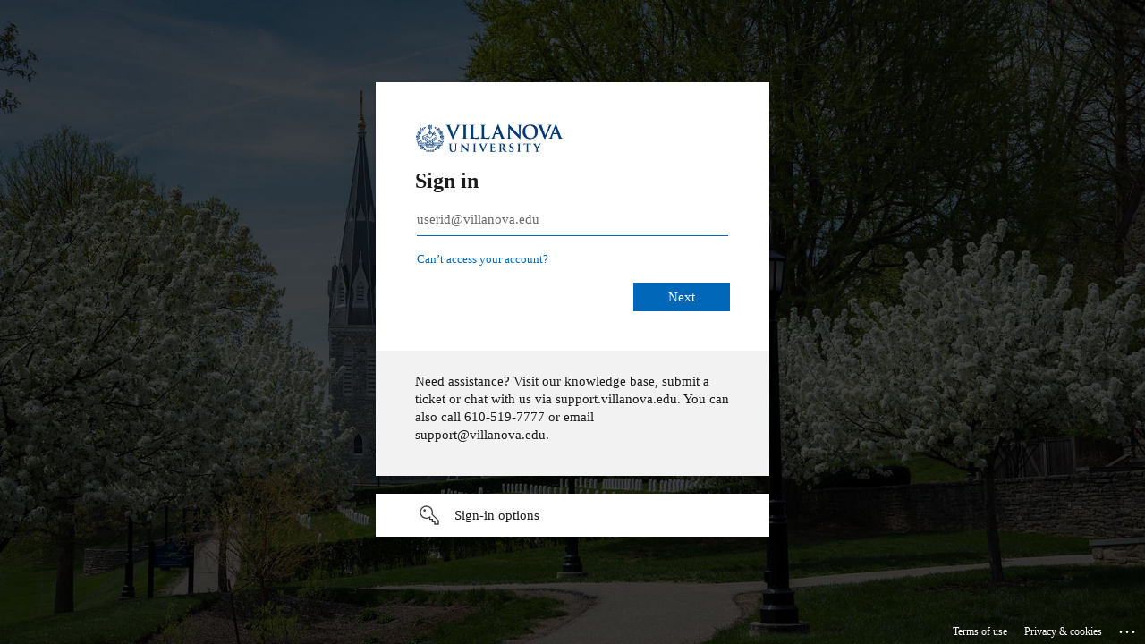

--- FILE ---
content_type: text/html; charset=utf-8
request_url: https://login.microsoftonline.com/765a8de5-cf94-44f0-9caf-ae5bf8cfa366/saml2?SAMLRequest=fZLdauMwEIVfxehetuX4ryIOhIZCYLuU7dKL3ixjZdwKZCmrkdz27asktHQp7O1wzpwzH7MmmM1RbmN4tr%2Fwb0QK2X43sD%2BtGusGRuBt33W8RtFxWCnBBdRN2%2FSiFc3Isgf0pJ0dWJWXLNsTRdxbCmBDGpVVzcuWV6vfZSVFL8suFyvxyLJdStEWwtn5HMKRZFEY96RtPmvlHbkpOGu0xVy5uejaBvoDNlxNVzWv66nkVwomDtiMU68mWLVtcbqjYtmN8wrP1wxsAkN4anUHRHrBz8mWCP0p%2FdpZijP6e%2FSLVqn6AV8HJpIiBK%2FHGPCi0Pbpm%2BR1NpbkGd%2FAorfSAWmSFmYkGZS8397%2BkAmLPHoXnHKGbdYntTxT8l%2F8%2F7fDR1m2%2BUC1xJn4C475oo0B6xbI8RCLWzzotCTguvgSdEk9yp9p835354xWb9nWGPdy7RFCohJ8TFCKzcX27zNs3gE%3D&RelayState=7fe98ff3-7d16-49c8-9b8f-1392641693dc&SigAlg=http%3A%2F%2Fwww.w3.org%2F2001%2F04%2Fxmldsig-more%23rsa-sha256&Signature=AdTOuOfddaVf1YMdOWdlQlpWlcginafax8%2BTjLbdh9f7ZZ6rUNg2f6SVAnE%2BbAHPuQLt1mGeHL5vrPx0xdOZhr3XlC1Xk7M%2BlNTCi8fhHTITQy9yl8vcUXjKqsAnjUKVnUuks7A57QcMlbiyPW8Z59VPc%2Bb6kwpxQYrvZHl8RjZ%2FBpTfQ3mvYvTDbt4LzGRXwSa5gL4KAm4rA4XZ2Mwp8bkwFGyj3nyDA4O6s%2BCzZsZ61iAS%2BWtux5kY50nKFF6cnhSy1fyG6W2H1RaWt4OUIgwKNHASahxYpGRO2CuldBylvu%2FK0SjjvM5kJ7qHXOd6tsRFF5PYZFMeZgG0Rcq9Lg%3D%3D&sso_reload=true
body_size: 15170
content:


<!-- Copyright (C) Microsoft Corporation. All rights reserved. -->
<!DOCTYPE html>
<html dir="ltr" class="" lang="en">
<head>
    <title>Sign in to your account</title>
    <meta http-equiv="Content-Type" content="text/html; charset=UTF-8">
    <meta http-equiv="X-UA-Compatible" content="IE=edge">
    <meta name="viewport" content="width=device-width, initial-scale=1.0, maximum-scale=2.0, user-scalable=yes">
    <meta http-equiv="Pragma" content="no-cache">
    <meta http-equiv="Expires" content="-1">
    <link rel="preconnect" href="https://aadcdn.msftauth.net" crossorigin>
<meta http-equiv="x-dns-prefetch-control" content="on">
<link rel="dns-prefetch" href="//aadcdn.msftauth.net">
<link rel="dns-prefetch" href="//aadcdn.msauth.net">

    <meta name="PageID" content="ConvergedSignIn" />
    <meta name="SiteID" content="" />
    <meta name="ReqLC" content="1033" />
    <meta name="LocLC" content="en-US" />


        <meta name="format-detection" content="telephone=no" />

    <noscript>
        <meta http-equiv="Refresh" content="0; URL=https://login.microsoftonline.com/jsdisabled" />
    </noscript>

    
    
<meta name="robots" content="none" />

<script type="text/javascript" nonce='eX0dulSe7FkIWGUFqaFPZg'>//<![CDATA[
$Config={"fShowPersistentCookiesWarning":false,"urlMsaSignUp":"https://login.live.com/oauth20_authorize.srf?scope=openid+profile+email+offline_access\u0026response_type=code\u0026client_id=51483342-085c-4d86-bf88-cf50c7252078\u0026response_mode=form_post\u0026redirect_uri=https%3a%2f%2flogin.microsoftonline.com%2fcommon%2ffederation%2foauth2msa\u0026state=[base64]\u0026estsfed=1\u0026uaid=130dcf3d434841d8a44c6f2490b4d959\u0026signup=1\u0026lw=1\u0026fl=easi2\u0026fci=https%3a%2f%2fvums-web.villanova.edu%2fMediasite","urlMsaLogout":"https://login.live.com/logout.srf?iframed_by=https%3a%2f%2flogin.microsoftonline.com","urlOtherIdpForget":"https://login.live.com/forgetme.srf?iframed_by=https%3a%2f%2flogin.microsoftonline.com","showCantAccessAccountLink":true,"arrExternalTrustedRealmFederatedIdps":[{"IdpType":400,"IdpSignInUrl":"https://login.live.com/oauth20_authorize.srf?scope=openid+profile+email+offline_access\u0026response_type=code\u0026client_id=51483342-085c-4d86-bf88-cf50c7252078\u0026response_mode=form_post\u0026redirect_uri=https%3a%2f%2flogin.microsoftonline.com%2fcommon%2ffederation%2foauth2msa\u0026state=[base64]\u0026estsfed=1\u0026uaid=130dcf3d434841d8a44c6f2490b4d959\u0026fci=https%3a%2f%2fvums-web.villanova.edu%2fMediasite\u0026idp_hint=github.com","DisplayName":"GitHub","Promoted":false}],"fEnableShowResendCode":true,"iShowResendCodeDelay":90000,"sSMSCtryPhoneData":"AF~Afghanistan~93!!!AX~Åland Islands~358!!!AL~Albania~355!!!DZ~Algeria~213!!!AS~American Samoa~1!!!AD~Andorra~376!!!AO~Angola~244!!!AI~Anguilla~1!!!AG~Antigua and Barbuda~1!!!AR~Argentina~54!!!AM~Armenia~374!!!AW~Aruba~297!!!AC~Ascension Island~247!!!AU~Australia~61!!!AT~Austria~43!!!AZ~Azerbaijan~994!!!BS~Bahamas~1!!!BH~Bahrain~973!!!BD~Bangladesh~880!!!BB~Barbados~1!!!BY~Belarus~375!!!BE~Belgium~32!!!BZ~Belize~501!!!BJ~Benin~229!!!BM~Bermuda~1!!!BT~Bhutan~975!!!BO~Bolivia~591!!!BQ~Bonaire~599!!!BA~Bosnia and Herzegovina~387!!!BW~Botswana~267!!!BR~Brazil~55!!!IO~British Indian Ocean Territory~246!!!VG~British Virgin Islands~1!!!BN~Brunei~673!!!BG~Bulgaria~359!!!BF~Burkina Faso~226!!!BI~Burundi~257!!!CV~Cabo Verde~238!!!KH~Cambodia~855!!!CM~Cameroon~237!!!CA~Canada~1!!!KY~Cayman Islands~1!!!CF~Central African Republic~236!!!TD~Chad~235!!!CL~Chile~56!!!CN~China~86!!!CX~Christmas Island~61!!!CC~Cocos (Keeling) Islands~61!!!CO~Colombia~57!!!KM~Comoros~269!!!CG~Congo~242!!!CD~Congo (DRC)~243!!!CK~Cook Islands~682!!!CR~Costa Rica~506!!!CI~Côte d\u0027Ivoire~225!!!HR~Croatia~385!!!CU~Cuba~53!!!CW~Curaçao~599!!!CY~Cyprus~357!!!CZ~Czechia~420!!!DK~Denmark~45!!!DJ~Djibouti~253!!!DM~Dominica~1!!!DO~Dominican Republic~1!!!EC~Ecuador~593!!!EG~Egypt~20!!!SV~El Salvador~503!!!GQ~Equatorial Guinea~240!!!ER~Eritrea~291!!!EE~Estonia~372!!!ET~Ethiopia~251!!!FK~Falkland Islands~500!!!FO~Faroe Islands~298!!!FJ~Fiji~679!!!FI~Finland~358!!!FR~France~33!!!GF~French Guiana~594!!!PF~French Polynesia~689!!!GA~Gabon~241!!!GM~Gambia~220!!!GE~Georgia~995!!!DE~Germany~49!!!GH~Ghana~233!!!GI~Gibraltar~350!!!GR~Greece~30!!!GL~Greenland~299!!!GD~Grenada~1!!!GP~Guadeloupe~590!!!GU~Guam~1!!!GT~Guatemala~502!!!GG~Guernsey~44!!!GN~Guinea~224!!!GW~Guinea-Bissau~245!!!GY~Guyana~592!!!HT~Haiti~509!!!HN~Honduras~504!!!HK~Hong Kong SAR~852!!!HU~Hungary~36!!!IS~Iceland~354!!!IN~India~91!!!ID~Indonesia~62!!!IR~Iran~98!!!IQ~Iraq~964!!!IE~Ireland~353!!!IM~Isle of Man~44!!!IL~Israel~972!!!IT~Italy~39!!!JM~Jamaica~1!!!JP~Japan~81!!!JE~Jersey~44!!!JO~Jordan~962!!!KZ~Kazakhstan~7!!!KE~Kenya~254!!!KI~Kiribati~686!!!KR~Korea~82!!!KW~Kuwait~965!!!KG~Kyrgyzstan~996!!!LA~Laos~856!!!LV~Latvia~371!!!LB~Lebanon~961!!!LS~Lesotho~266!!!LR~Liberia~231!!!LY~Libya~218!!!LI~Liechtenstein~423!!!LT~Lithuania~370!!!LU~Luxembourg~352!!!MO~Macao SAR~853!!!MG~Madagascar~261!!!MW~Malawi~265!!!MY~Malaysia~60!!!MV~Maldives~960!!!ML~Mali~223!!!MT~Malta~356!!!MH~Marshall Islands~692!!!MQ~Martinique~596!!!MR~Mauritania~222!!!MU~Mauritius~230!!!YT~Mayotte~262!!!MX~Mexico~52!!!FM~Micronesia~691!!!MD~Moldova~373!!!MC~Monaco~377!!!MN~Mongolia~976!!!ME~Montenegro~382!!!MS~Montserrat~1!!!MA~Morocco~212!!!MZ~Mozambique~258!!!MM~Myanmar~95!!!NA~Namibia~264!!!NR~Nauru~674!!!NP~Nepal~977!!!NL~Netherlands~31!!!NC~New Caledonia~687!!!NZ~New Zealand~64!!!NI~Nicaragua~505!!!NE~Niger~227!!!NG~Nigeria~234!!!NU~Niue~683!!!NF~Norfolk Island~672!!!KP~North Korea~850!!!MK~North Macedonia~389!!!MP~Northern Mariana Islands~1!!!NO~Norway~47!!!OM~Oman~968!!!PK~Pakistan~92!!!PW~Palau~680!!!PS~Palestinian Authority~970!!!PA~Panama~507!!!PG~Papua New Guinea~675!!!PY~Paraguay~595!!!PE~Peru~51!!!PH~Philippines~63!!!PL~Poland~48!!!PT~Portugal~351!!!PR~Puerto Rico~1!!!QA~Qatar~974!!!RE~Réunion~262!!!RO~Romania~40!!!RU~Russia~7!!!RW~Rwanda~250!!!BL~Saint Barthélemy~590!!!KN~Saint Kitts and Nevis~1!!!LC~Saint Lucia~1!!!MF~Saint Martin~590!!!PM~Saint Pierre and Miquelon~508!!!VC~Saint Vincent and the Grenadines~1!!!WS~Samoa~685!!!SM~San Marino~378!!!ST~São Tomé and Príncipe~239!!!SA~Saudi Arabia~966!!!SN~Senegal~221!!!RS~Serbia~381!!!SC~Seychelles~248!!!SL~Sierra Leone~232!!!SG~Singapore~65!!!SX~Sint Maarten~1!!!SK~Slovakia~421!!!SI~Slovenia~386!!!SB~Solomon Islands~677!!!SO~Somalia~252!!!ZA~South Africa~27!!!SS~South Sudan~211!!!ES~Spain~34!!!LK~Sri Lanka~94!!!SH~St Helena, Ascension, and Tristan da Cunha~290!!!SD~Sudan~249!!!SR~Suriname~597!!!SJ~Svalbard~47!!!SZ~Swaziland~268!!!SE~Sweden~46!!!CH~Switzerland~41!!!SY~Syria~963!!!TW~Taiwan~886!!!TJ~Tajikistan~992!!!TZ~Tanzania~255!!!TH~Thailand~66!!!TL~Timor-Leste~670!!!TG~Togo~228!!!TK~Tokelau~690!!!TO~Tonga~676!!!TT~Trinidad and Tobago~1!!!TA~Tristan da Cunha~290!!!TN~Tunisia~216!!!TR~Turkey~90!!!TM~Turkmenistan~993!!!TC~Turks and Caicos Islands~1!!!TV~Tuvalu~688!!!VI~U.S. Virgin Islands~1!!!UG~Uganda~256!!!UA~Ukraine~380!!!AE~United Arab Emirates~971!!!GB~United Kingdom~44!!!US~United States~1!!!UY~Uruguay~598!!!UZ~Uzbekistan~998!!!VU~Vanuatu~678!!!VA~Vatican City~39!!!VE~Venezuela~58!!!VN~Vietnam~84!!!WF~Wallis and Futuna~681!!!YE~Yemen~967!!!ZM~Zambia~260!!!ZW~Zimbabwe~263","fUseInlinePhoneNumber":true,"fDetectBrowserCapabilities":true,"fUseMinHeight":true,"fShouldSupportTargetCredentialForRecovery":true,"fAvoidNewOtcGenerationWhenAlreadySent":true,"fUseCertificateInterstitialView":true,"fIsPasskeySupportEnabled":true,"arrPromotedFedCredTypes":[],"fShowUserAlreadyExistErrorHandling":true,"fBlockOnAppleEmailClaimError":true,"fIsVerifiableCredentialsSupportEnabled":true,"iVerifiableCredentialPresentationPollingIntervalSeconds":0.5,"iVerifiableCredentialPresentationPollingTimeoutSeconds":300,"fIsQrPinEnabled":true,"fPasskeyAssertionRedirect":true,"fFixUrlExternalIdpFederation":true,"fEnableBackButtonBugFix":true,"fEnableTotalLossRecovery":true,"fUpdatePromotedCredTypesOrder":true,"fUseNewPromotedCredsComponent":true,"urlSessionState":"https://login.microsoftonline.com/common/DeviceCodeStatus","urlResetPassword":"https://passwordreset.microsoftonline.com/?ru=https%3a%2f%2flogin.microsoftonline.com%2f765a8de5-cf94-44f0-9caf-ae5bf8cfa366%2freprocess%3fctx%[base64]\u0026mkt=en-US\u0026hosted=0\u0026device_platform=macOS","urlMsaResetPassword":"https://account.live.com/password/reset?wreply=https%3a%2f%2flogin.microsoftonline.com%2f765a8de5-cf94-44f0-9caf-ae5bf8cfa366%2freprocess%3fctx%[base64]\u0026mkt=en-US","fFixUrlResetPassword":true,"urlGetCredentialType":"https://login.microsoftonline.com/common/GetCredentialType?mkt=en-US","urlGetRecoveryCredentialType":"https://login.microsoftonline.com/common/getrecoverycredentialtype?mkt=en-US","urlGetOneTimeCode":"https://login.microsoftonline.com/common/GetOneTimeCode","urlLogout":"https://login.microsoftonline.com/765a8de5-cf94-44f0-9caf-ae5bf8cfa366/uxlogout","urlForget":"https://login.microsoftonline.com/forgetuser","urlDisambigRename":"https://go.microsoft.com/fwlink/p/?LinkID=733247","urlGoToAADError":"https://login.live.com/oauth20_authorize.srf?scope=openid+profile+email+offline_access\u0026response_type=code\u0026client_id=51483342-085c-4d86-bf88-cf50c7252078\u0026response_mode=form_post\u0026redirect_uri=https%3a%2f%2flogin.microsoftonline.com%2fcommon%2ffederation%2foauth2msa\u0026state=[base64]\u0026estsfed=1\u0026uaid=130dcf3d434841d8a44c6f2490b4d959\u0026fci=https%3a%2f%2fvums-web.villanova.edu%2fMediasite","urlDeviceFingerprinting":"","urlPIAEndAuth":"https://login.microsoftonline.com/common/PIA/EndAuth","urlStartTlr":"https://login.microsoftonline.com/765a8de5-cf94-44f0-9caf-ae5bf8cfa366/tlr/start","fKMSIEnabled":false,"iLoginMode":1,"fAllowPhoneSignIn":true,"fAllowPhoneInput":true,"fAllowSkypeNameLogin":true,"iMaxPollErrors":5,"iPollingTimeout":300,"srsSuccess":true,"fShowSwitchUser":true,"arrValErrs":["50058"],"sErrorCode":"50058","sWAMExtension":"ppnbnpeolgkicgegkbkbjmhlideopiji","sWAMChannel":"53ee284d-920a-4b59-9d30-a60315b26836","sErrTxt":"","sResetPasswordPrefillParam":"username","onPremPasswordValidationConfig":{"isUserRealmPrecheckEnabled":true},"fSwitchDisambig":true,"iRemoteNgcPollingType":2,"fUseNewNoPasswordTypes":true,"urlAadSignup":"https://signup.microsoft.com/signup?sku=teams_commercial_trial\u0026origin=ests\u0026culture=en-US","sCloudInstanceName":"microsoftonline.com","fShowSignInOptionsAsButton":true,"fUseNewPhoneSignInError":true,"fIsUpdatedAutocompleteEnabled":true,"fActivateFocusOnApprovalNumberRemoteNGC":true,"fIsPasskey":true,"fEnableDFPIntegration":true,"fEnableCenterFocusedApprovalNumber":true,"fShowPassKeyErrorUCP":true,"fFixPhoneDisambigSignupRedirect":true,"fEnableQrCodeA11YFixes":true,"fEnablePasskeyAwpError":true,"fEnableAuthenticatorTimeoutFix":true,"fEnablePasskeyAutofillUI":true,"sCrossDomainCanary":"[base64]","arrExcludedDisplayNames":["unknown"],"fFixShowRevealPassword":true,"fRemoveTLRFragment":true,"iMaxStackForKnockoutAsyncComponents":10000,"fShowButtons":true,"urlCdn":"https://aadcdn.msftauth.net/shared/1.0/","urlDefaultFavicon":"https://aadcdn.msftauth.net/shared/1.0/content/images/favicon_a_eupayfgghqiai7k9sol6lg2.ico","urlFooterTOU":"https://www.microsoft.com/en-US/servicesagreement/","urlFooterPrivacy":"https://privacy.microsoft.com/en-US/privacystatement","urlPost":"https://login.microsoftonline.com/765a8de5-cf94-44f0-9caf-ae5bf8cfa366/login","urlPostAad":"https://login.microsoftonline.com/765a8de5-cf94-44f0-9caf-ae5bf8cfa366/login","urlPostMsa":"https://login.live.com/ppsecure/partnerpost.srf?scope=openid+profile+email+offline_access\u0026response_type=code\u0026client_id=51483342-085c-4d86-bf88-cf50c7252078\u0026response_mode=form_post\u0026redirect_uri=https%3a%2f%2flogin.microsoftonline.com%2fcommon%2ffederation%2foauth2msa\u0026state=[base64]\u0026flow=fido\u0026estsfed=1\u0026uaid=130dcf3d434841d8a44c6f2490b4d959\u0026fci=https%3a%2f%2fvums-web.villanova.edu%2fMediasite","urlRefresh":"https://login.microsoftonline.com/765a8de5-cf94-44f0-9caf-ae5bf8cfa366/reprocess?ctx=[base64]","urlCancel":"https://vums-web.villanova.edu/Mediasite/Login/SAML/POST?error=access_denied\u0026error_subcode=cancel\u0026state=7fe98ff3-7d16-49c8-9b8f-1392641693dc","urlResume":"https://login.microsoftonline.com/765a8de5-cf94-44f0-9caf-ae5bf8cfa366/resume?ctx=[base64]","iPawnIcon":0,"iPollingInterval":1,"sPOST_Username":"","fEnableNumberMatching":true,"sFT":"[base64]","sFTName":"flowToken","sSessionIdentifierName":"code","sCtx":"[base64]","iProductIcon":-1,"fEnableOneDSClientTelemetry":true,"staticTenantBranding":[{"Locale":0,"BannerLogo":"https://aadcdn.msftauthimages.net/dbd5a2dd-flxympdhjx-ewo42ojt7pk7qmrh1jzyujluhbrzbozc/logintenantbranding/0/bannerlogo?ts=636699250376752027","Illustration":"https://aadcdn.msftauthimages.net/dbd5a2dd-flxympdhjx-ewo42ojt7pk7qmrh1jzyujluhbrzbozc/logintenantbranding/0/illustration?ts=636699250364792352","BackgroundColor":"#002664","BoilerPlateText":"<p>Need assistance? Visit our knowledge base, submit a ticket or chat with us via support.villanova.edu. You can also call 610-519-7777 or email support@villanova.edu.</p>\n","UserIdLabel":"userid@villanova.edu","KeepMeSignedInDisabled":true,"UseTransparentLightBox":false,"CustomizationFiles":{"strings":{"adminConsent":"","attributeCollection":"","authenticatorNudgeScreen":"","conditionalAccess":""},"customCssUrl":"https://aadcdn.msftauthimages.net/dbd5a2dd-flxympdhjx-ewo42ojt7pk7qmrh1jzyujluhbrzbozc/logintenantbranding/0/customcss?ts=638898782964666109"},"AccessRecoveryLink":"https://villanova.teamdynamix.com/TDClient/2759/UNIT/Requests/ServiceDet?ID=51141"}],"oAppCobranding":{},"iBackgroundImage":4,"arrSessions":[],"fApplicationInsightsEnabled":false,"iApplicationInsightsEnabledPercentage":0,"urlSetDebugMode":"https://login.microsoftonline.com/common/debugmode","fEnableCssAnimation":true,"fDisableAnimationIfAnimationEndUnsupported":true,"fAllowGrayOutLightBox":true,"fUseMsaSessionState":true,"fIsRemoteNGCSupported":true,"desktopSsoConfig":{"isEdgeAnaheimAllowed":true,"iwaEndpointUrlFormat":"https://autologon.microsoftazuread-sso.com/{0}/winauth/sso?client-request-id=130dcf3d-4348-41d8-a44c-6f2490b4d959","iwaSsoProbeUrlFormat":"https://autologon.microsoftazuread-sso.com/{0}/winauth/ssoprobe?client-request-id=130dcf3d-4348-41d8-a44c-6f2490b4d959","iwaIFrameUrlFormat":"https://autologon.microsoftazuread-sso.com/{0}/winauth/iframe?client-request-id=130dcf3d-4348-41d8-a44c-6f2490b4d959\u0026isAdalRequest=False","iwaRequestTimeoutInMs":10000,"startDesktopSsoOnPageLoad":false,"progressAnimationTimeout":10000,"isEdgeAllowed":false,"minDssoEdgeVersion":"17","isSafariAllowed":true,"redirectUri":"https://vums-web.villanova.edu/Mediasite/Login/SAML/POST?error=interaction_required\u0026error_description=Seamless+single+sign+on+failed+for+the+user.+This+can+happen+if+the+user+is+unable+to+access+on+premises+AD+or+intranet+zone+is+not+configured+correctly+Trace+ID%3a+d1befafc-c04d-464b-ad93-e2c55eb47e00+Correlation+ID%3a+130dcf3d-4348-41d8-a44c-6f2490b4d959+Timestamp%3a+2026-01-20+22%3a56%3a44Z\u0026state=7fe98ff3-7d16-49c8-9b8f-1392641693dc","isIEAllowedForSsoProbe":true,"edgeRedirectUri":"https://autologon.microsoftazuread-sso.com/765a8de5-cf94-44f0-9caf-ae5bf8cfa366/winauth/sso/edgeredirect?client-request-id=130dcf3d-4348-41d8-a44c-6f2490b4d959\u0026origin=login.microsoftonline.com\u0026is_redirected=1","isFlowTokenPassedInEdge":true},"urlLogin":"https://login.microsoftonline.com/765a8de5-cf94-44f0-9caf-ae5bf8cfa366/reprocess?ctx=[base64]","urlDssoStatus":"https://login.microsoftonline.com/common/instrumentation/dssostatus","iSessionPullType":2,"fUseSameSite":true,"iAllowedIdentities":2,"uiflavor":1001,"urlFidoHelp":"https://go.microsoft.com/fwlink/?linkid=2013738","fShouldPlatformKeyBeSuppressed":true,"urlFidoLogin":"https://login.microsoft.com/765a8de5-cf94-44f0-9caf-ae5bf8cfa366/fido/get?uiflavor=Web","fIsFidoSupported":true,"fLoadStringCustomizationPromises":true,"fUseAlternateTextForSwitchToCredPickerLink":true,"fOfflineAccountVisible":false,"fEnableUserStateFix":true,"fAccessPassSupported":true,"fShowAccessPassPeek":true,"fUpdateSessionPollingLogic":true,"fEnableShowPickerCredObservable":true,"fFetchSessionsSkipDsso":true,"fIsCiamUserFlowUxNewLogicEnabled":true,"fUseNonMicrosoftDefaultBrandingForCiam":true,"sCompanyDisplayName":"Villanova University","fRemoveCustomCss":true,"fFixUICrashForApiRequestHandler":true,"fShowUpdatedKoreanPrivacyFooter":true,"fUsePostCssHotfix":true,"fFixUserFlowBranding":true,"fIsQrCodePinSupported":true,"fEnablePasskeyNullFix":true,"fEnableRefreshCookiesFix":true,"fEnableWebNativeBridgeInterstitialUx":true,"fEnableWindowParentingFix":true,"fEnableNativeBridgeErrors":true,"urlAcmaServerPath":"https://login.microsoftonline.com","sTenantId":"765a8de5-cf94-44f0-9caf-ae5bf8cfa366","sMkt":"en-US","fIsDesktop":true,"fUpdateConfigInit":true,"fLogDisallowedCssProperties":true,"fDisallowExternalFonts":true,"sFidoChallenge":"O.eyJ0eXAiOiJKV1QiLCJhbGciOiJSUzI1NiIsIng1dCI6IlBjWDk4R1g0MjBUMVg2c0JEa3poUW1xZ3dNVSJ9.eyJhdWQiOiJ1cm46bWljcm9zb2Z0OmZpZG86Y2hhbGxlbmdlIiwiaXNzIjoiaHR0cHM6Ly9sb2dpbi5taWNyb3NvZnQuY29tIiwiaWF0IjoxNzY4OTQ5ODA0LCJuYmYiOjE3Njg5NDk4MDQsImV4cCI6MTc2ODk1MDEwNH0.[base64]","scid":1015,"hpgact":1900,"hpgid":1104,"pgid":"ConvergedSignIn","apiCanary":"[base64]","canary":"3VEBYk0F/7XH4eG2k+AcEA+Ohdir6vg/zLOF1mxIugU=8:1:CANARY:2yeQj7JLZ3SdgCwJqN0rav+VCTSPjew/kjrx1ABhGuU=","sCanaryTokenName":"canary","fSkipRenderingNewCanaryToken":false,"fEnableNewCsrfProtection":true,"correlationId":"130dcf3d-4348-41d8-a44c-6f2490b4d959","sessionId":"d1befafc-c04d-464b-ad93-e2c55eb47e00","sRingId":"R5","locale":{"mkt":"en-US","lcid":1033},"slMaxRetry":2,"slReportFailure":true,"strings":{"desktopsso":{"authenticatingmessage":"Trying to sign you in"}},"enums":{"ClientMetricsModes":{"None":0,"SubmitOnPost":1,"SubmitOnRedirect":2,"InstrumentPlt":4}},"urls":{"instr":{"pageload":"https://login.microsoftonline.com/common/instrumentation/reportpageload","dssostatus":"https://login.microsoftonline.com/common/instrumentation/dssostatus"}},"browser":{"ltr":1,"Chrome":1,"_Mac":1,"_M131":1,"_D0":1,"Full":1,"RE_WebKit":1,"b":{"name":"Chrome","major":131,"minor":0},"os":{"name":"OSX","version":"10.15.7"},"V":"131.0"},"watson":{"url":"/common/handlers/watson","bundle":"https://aadcdn.msftauth.net/ests/2.1/content/cdnbundles/watson.min_q5ptmu8aniymd4ftuqdkda2.js","sbundle":"https://aadcdn.msftauth.net/ests/2.1/content/cdnbundles/watsonsupportwithjquery.3.5.min_dc940oomzau4rsu8qesnvg2.js","fbundle":"https://aadcdn.msftauth.net/ests/2.1/content/cdnbundles/frameworksupport.min_oadrnc13magb009k4d20lg2.js","resetErrorPeriod":5,"maxCorsErrors":-1,"maxInjectErrors":5,"maxErrors":10,"maxTotalErrors":3,"expSrcs":["https://login.microsoftonline.com","https://aadcdn.msauth.net/","https://aadcdn.msftauth.net/",".login.microsoftonline.com"],"envErrorRedirect":true,"envErrorUrl":"/common/handlers/enverror"},"loader":{"cdnRoots":["https://aadcdn.msauth.net/","https://aadcdn.msftauth.net/"],"logByThrowing":true,"tenantBrandingCdnRoots":["aadcdn.msauthimages.net","aadcdn.msftauthimages.net"]},"serverDetails":{"slc":"ProdSlices","dc":"WUS3","ri":"PH3XXXX","ver":{"v":[2,1,23173,3]},"rt":"2026-01-20T22:56:44","et":41},"clientEvents":{"enabled":true,"telemetryEnabled":true,"useOneDSEventApi":true,"flush":60000,"autoPost":true,"autoPostDelay":1000,"minEvents":1,"maxEvents":1,"pltDelay":500,"appInsightsConfig":{"instrumentationKey":"69adc3c768bd4dc08c19416121249fcc-66f1668a-797b-4249-95e3-6c6651768c28-7293","webAnalyticsConfiguration":{"autoCapture":{"jsError":true}}},"defaultEventName":"IDUX_ESTSClientTelemetryEvent_WebWatson","serviceID":3,"endpointUrl":""},"fApplyAsciiRegexOnInput":true,"country":"US","fBreakBrandingSigninString":true,"bsso":{"states":{"START":"start","INPROGRESS":"in-progress","END":"end","END_SSO":"end-sso","END_USERS":"end-users"},"nonce":"AwABEgEAAAADAOz_BQD0_8GRjXx6KfHDAdRXqTf5nzKEsesoXcDjnCAGMwO2aBBoXEPN5uChnke9V49LqYKDe0vVfKKGhwIJ0xqAaTFlNhggAA","overallTimeoutMs":4000,"telemetry":{"type":"ChromeSsoTelemetry","nonce":"AwABDwEAAAADAOz_BQD0__RXYzvQ6zF5Z5NFK8g5GcNEIJ66UtrC92VQsaHoCiqxw4icaOL-b8m46P6gIw7Qma30X0eQCHMlq6G4M8XpX_1meyUR2iYRxzZX0hUnudcPIAA","reportStates":[]},"redirectEndStates":["end"],"cookieNames":{"aadSso":"AADSSO","winSso":"ESTSSSO","ssoTiles":"ESTSSSOTILES","ssoPulled":"SSOCOOKIEPULLED","userList":"ESTSUSERLIST"},"type":"chrome","reason":"Pull suppressed because it was already attempted and the current URL was reloaded."},"urlNoCookies":"https://login.microsoftonline.com/cookiesdisabled","fTrimChromeBssoUrl":true,"inlineMode":5,"fShowCopyDebugDetailsLink":true,"fTenantBrandingCdnAddEventHandlers":true,"fAddTryCatchForIFrameRedirects":true};
//]]></script> 
<script type="text/javascript" nonce='eX0dulSe7FkIWGUFqaFPZg'>//<![CDATA[
!function(){var e=window,r=e.$Debug=e.$Debug||{},t=e.$Config||{};if(!r.appendLog){var n=[],o=0;r.appendLog=function(e){var r=t.maxDebugLog||25,i=(new Date).toUTCString()+":"+e;n.push(o+":"+i),n.length>r&&n.shift(),o++},r.getLogs=function(){return n}}}(),function(){function e(e,r){function t(i){var a=e[i];if(i<n-1){return void(o.r[a]?t(i+1):o.when(a,function(){t(i+1)}))}r(a)}var n=e.length;t(0)}function r(e,r,i){function a(){var e=!!s.method,o=e?s.method:i[0],a=s.extraArgs||[],u=n.$WebWatson;try{
var c=t(i,!e);if(a&&a.length>0){for(var d=a.length,l=0;l<d;l++){c.push(a[l])}}o.apply(r,c)}catch(e){return void(u&&u.submitFromException&&u.submitFromException(e))}}var s=o.r&&o.r[e];return r=r||this,s&&(s.skipTimeout?a():n.setTimeout(a,0)),s}function t(e,r){return Array.prototype.slice.call(e,r?1:0)}var n=window;n.$Do||(n.$Do={"q":[],"r":[],"removeItems":[],"lock":0,"o":[]});var o=n.$Do;o.when=function(t,n){function i(e){r(e,a,s)||o.q.push({"id":e,"c":a,"a":s})}var a=0,s=[],u=1;"function"==typeof n||(a=n,
u=2);for(var c=u;c<arguments.length;c++){s.push(arguments[c])}t instanceof Array?e(t,i):i(t)},o.register=function(e,t,n){if(!o.r[e]){o.o.push(e);var i={};if(t&&(i.method=t),n&&(i.skipTimeout=n),arguments&&arguments.length>3){i.extraArgs=[];for(var a=3;a<arguments.length;a++){i.extraArgs.push(arguments[a])}}o.r[e]=i,o.lock++;try{for(var s=0;s<o.q.length;s++){var u=o.q[s];u.id==e&&r(e,u.c,u.a)&&o.removeItems.push(u)}}catch(e){throw e}finally{if(0===--o.lock){for(var c=0;c<o.removeItems.length;c++){
for(var d=o.removeItems[c],l=0;l<o.q.length;l++){if(o.q[l]===d){o.q.splice(l,1);break}}}o.removeItems=[]}}}},o.unregister=function(e){o.r[e]&&delete o.r[e]}}(),function(e,r){function t(){if(!a){if(!r.body){return void setTimeout(t)}a=!0,e.$Do.register("doc.ready",0,!0)}}function n(){if(!s){if(!r.body){return void setTimeout(n)}t(),s=!0,e.$Do.register("doc.load",0,!0),i()}}function o(e){(r.addEventListener||"load"===e.type||"complete"===r.readyState)&&t()}function i(){
r.addEventListener?(r.removeEventListener("DOMContentLoaded",o,!1),e.removeEventListener("load",n,!1)):r.attachEvent&&(r.detachEvent("onreadystatechange",o),e.detachEvent("onload",n))}var a=!1,s=!1;if("complete"===r.readyState){return void setTimeout(n)}!function(){r.addEventListener?(r.addEventListener("DOMContentLoaded",o,!1),e.addEventListener("load",n,!1)):r.attachEvent&&(r.attachEvent("onreadystatechange",o),e.attachEvent("onload",n))}()}(window,document),function(){function e(){
return f.$Config||f.ServerData||{}}function r(e,r){var t=f.$Debug;t&&t.appendLog&&(r&&(e+=" '"+(r.src||r.href||"")+"'",e+=", id:"+(r.id||""),e+=", async:"+(r.async||""),e+=", defer:"+(r.defer||"")),t.appendLog(e))}function t(){var e=f.$B;if(void 0===d){if(e){d=e.IE}else{var r=f.navigator.userAgent;d=-1!==r.indexOf("MSIE ")||-1!==r.indexOf("Trident/")}}return d}function n(){var e=f.$B;if(void 0===l){if(e){l=e.RE_Edge}else{var r=f.navigator.userAgent;l=-1!==r.indexOf("Edge")}}return l}function o(e){
var r=e.indexOf("?"),t=r>-1?r:e.length,n=e.lastIndexOf(".",t);return e.substring(n,n+v.length).toLowerCase()===v}function i(){var r=e();return(r.loader||{}).slReportFailure||r.slReportFailure||!1}function a(){return(e().loader||{}).redirectToErrorPageOnLoadFailure||!1}function s(){return(e().loader||{}).logByThrowing||!1}function u(e){if(!t()&&!n()){return!1}var r=e.src||e.href||"";if(!r){return!0}if(o(r)){var i,a,s;try{i=e.sheet,a=i&&i.cssRules,s=!1}catch(e){s=!0}if(i&&!a&&s){return!0}
if(i&&a&&0===a.length){return!0}}return!1}function c(){function t(e){g.getElementsByTagName("head")[0].appendChild(e)}function n(e,r,t,n){var u=null;return u=o(e)?i(e):"script"===n.toLowerCase()?a(e):s(e,n),r&&(u.id=r),"function"==typeof u.setAttribute&&(u.setAttribute("crossorigin","anonymous"),t&&"string"==typeof t&&u.setAttribute("integrity",t)),u}function i(e){var r=g.createElement("link");return r.rel="stylesheet",r.type="text/css",r.href=e,r}function a(e){
var r=g.createElement("script"),t=g.querySelector("script[nonce]");if(r.type="text/javascript",r.src=e,r.defer=!1,r.async=!1,t){var n=t.nonce||t.getAttribute("nonce");r.setAttribute("nonce",n)}return r}function s(e,r){var t=g.createElement(r);return t.src=e,t}function d(e,r){if(e&&e.length>0&&r){for(var t=0;t<e.length;t++){if(-1!==r.indexOf(e[t])){return!0}}}return!1}function l(r){if(e().fTenantBrandingCdnAddEventHandlers){var t=d(E,r)?E:b;if(!(t&&t.length>1)){return r}for(var n=0;n<t.length;n++){
if(-1!==r.indexOf(t[n])){var o=t[n+1<t.length?n+1:0],i=r.substring(t[n].length);return"https://"!==t[n].substring(0,"https://".length)&&(o="https://"+o,i=i.substring("https://".length)),o+i}}return r}if(!(b&&b.length>1)){return r}for(var a=0;a<b.length;a++){if(0===r.indexOf(b[a])){return b[a+1<b.length?a+1:0]+r.substring(b[a].length)}}return r}function f(e,t,n,o){if(r("[$Loader]: "+(L.failMessage||"Failed"),o),w[e].retry<y){return w[e].retry++,h(e,t,n),void c._ReportFailure(w[e].retry,w[e].srcPath)}n&&n()}
function v(e,t,n,o){if(u(o)){return f(e,t,n,o)}r("[$Loader]: "+(L.successMessage||"Loaded"),o),h(e+1,t,n);var i=w[e].onSuccess;"function"==typeof i&&i(w[e].srcPath)}function h(e,o,i){if(e<w.length){var a=w[e];if(!a||!a.srcPath){return void h(e+1,o,i)}a.retry>0&&(a.srcPath=l(a.srcPath),a.origId||(a.origId=a.id),a.id=a.origId+"_Retry_"+a.retry);var s=n(a.srcPath,a.id,a.integrity,a.tagName);s.onload=function(){v(e,o,i,s)},s.onerror=function(){f(e,o,i,s)},s.onreadystatechange=function(){
"loaded"===s.readyState?setTimeout(function(){v(e,o,i,s)},500):"complete"===s.readyState&&v(e,o,i,s)},t(s),r("[$Loader]: Loading '"+(a.srcPath||"")+"', id:"+(a.id||""))}else{o&&o()}}var p=e(),y=p.slMaxRetry||2,m=p.loader||{},b=m.cdnRoots||[],E=m.tenantBrandingCdnRoots||[],L=this,w=[];L.retryOnError=!0,L.successMessage="Loaded",L.failMessage="Error",L.Add=function(e,r,t,n,o,i){e&&w.push({"srcPath":e,"id":r,"retry":n||0,"integrity":t,"tagName":o||"script","onSuccess":i})},L.AddForReload=function(e,r){
var t=e.src||e.href||"";L.Add(t,"AddForReload",e.integrity,1,e.tagName,r)},L.AddIf=function(e,r,t){e&&L.Add(r,t)},L.Load=function(e,r){h(0,e,r)}}var d,l,f=window,g=f.document,v=".css";c.On=function(e,r,t){if(!e){throw"The target element must be provided and cannot be null."}r?c.OnError(e,t):c.OnSuccess(e,t)},c.OnSuccess=function(e,t){if(!e){throw"The target element must be provided and cannot be null."}if(u(e)){return c.OnError(e,t)}var n=e.src||e.href||"",o=i(),s=a();r("[$Loader]: Loaded",e);var d=new c
;d.failMessage="Reload Failed",d.successMessage="Reload Success",d.Load(null,function(){if(o){throw"Unexpected state. ResourceLoader.Load() failed despite initial load success. ['"+n+"']"}s&&(document.location.href="/error.aspx?err=504")})},c.OnError=function(e,t){var n=e.src||e.href||"",o=i(),s=a();if(!e){throw"The target element must be provided and cannot be null."}r("[$Loader]: Failed",e);var u=new c;u.failMessage="Reload Failed",u.successMessage="Reload Success",u.AddForReload(e,t),
u.Load(null,function(){if(o){throw"Failed to load external resource ['"+n+"']"}s&&(document.location.href="/error.aspx?err=504")}),c._ReportFailure(0,n)},c._ReportFailure=function(e,r){if(s()&&!t()){throw"[Retry "+e+"] Failed to load external resource ['"+r+"'], reloading from fallback CDN endpoint"}},f.$Loader=c}(),function(){function e(){if(!E){var e=new h.$Loader;e.AddIf(!h.jQuery,y.sbundle,"WebWatson_DemandSupport"),y.sbundle=null,delete y.sbundle,e.AddIf(!h.$Api,y.fbundle,"WebWatson_DemandFramework"),
y.fbundle=null,delete y.fbundle,e.Add(y.bundle,"WebWatson_DemandLoaded"),e.Load(r,t),E=!0}}function r(){if(h.$WebWatson){if(h.$WebWatson.isProxy){return void t()}m.when("$WebWatson.full",function(){for(;b.length>0;){var e=b.shift();e&&h.$WebWatson[e.cmdName].apply(h.$WebWatson,e.args)}})}}function t(){if(!h.$WebWatson||h.$WebWatson.isProxy){if(!L&&JSON){try{var e=new XMLHttpRequest;e.open("POST",y.url),e.setRequestHeader("Accept","application/json"),
e.setRequestHeader("Content-Type","application/json; charset=UTF-8"),e.setRequestHeader("canary",p.apiCanary),e.setRequestHeader("client-request-id",p.correlationId),e.setRequestHeader("hpgid",p.hpgid||0),e.setRequestHeader("hpgact",p.hpgact||0);for(var r=-1,t=0;t<b.length;t++){if("submit"===b[t].cmdName){r=t;break}}var o=b[r]?b[r].args||[]:[],i={"sr":y.sr,"ec":"Failed to load external resource [Core Watson files]","wec":55,"idx":1,"pn":p.pgid||"","sc":p.scid||0,"hpg":p.hpgid||0,
"msg":"Failed to load external resource [Core Watson files]","url":o[1]||"","ln":0,"ad":0,"an":!1,"cs":"","sd":p.serverDetails,"ls":null,"diag":v(y)};e.send(JSON.stringify(i))}catch(e){}L=!0}y.loadErrorUrl&&window.location.assign(y.loadErrorUrl)}n()}function n(){b=[],h.$WebWatson=null}function o(r){return function(){var t=arguments;b.push({"cmdName":r,"args":t}),e()}}function i(){var e=["foundException","resetException","submit"],r=this;r.isProxy=!0;for(var t=e.length,n=0;n<t;n++){var i=e[n];i&&(r[i]=o(i))}
}function a(e,r,t,n,o,i,a){var s=h.event;return i||(i=l(o||s,a?a+2:2)),h.$Debug&&h.$Debug.appendLog&&h.$Debug.appendLog("[WebWatson]:"+(e||"")+" in "+(r||"")+" @ "+(t||"??")),$.submit(e,r,t,n,o||s,i,a)}function s(e,r){return{"signature":e,"args":r,"toString":function(){return this.signature}}}function u(e){for(var r=[],t=e.split("\n"),n=0;n<t.length;n++){r.push(s(t[n],[]))}return r}function c(e){for(var r=[],t=e.split("\n"),n=0;n<t.length;n++){var o=s(t[n],[]);t[n+1]&&(o.signature+="@"+t[n+1],n++),r.push(o)
}return r}function d(e){if(!e){return null}try{if(e.stack){return u(e.stack)}if(e.error){if(e.error.stack){return u(e.error.stack)}}else if(window.opera&&e.message){return c(e.message)}}catch(e){}return null}function l(e,r){var t=[];try{for(var n=arguments.callee;r>0;){n=n?n.caller:n,r--}for(var o=0;n&&o<w;){var i="InvalidMethod()";try{i=n.toString()}catch(e){}var a=[],u=n.args||n.arguments;if(u){for(var c=0;c<u.length;c++){a[c]=u[c]}}t.push(s(i,a)),n=n.caller,o++}}catch(e){t.push(s(e.toString(),[]))}
var l=d(e);return l&&(t.push(s("--- Error Event Stack -----------------",[])),t=t.concat(l)),t}function f(e){if(e){try{var r=/function (.{1,})\(/,t=r.exec(e.constructor.toString());return t&&t.length>1?t[1]:""}catch(e){}}return""}function g(e){if(e){try{if("string"!=typeof e&&JSON&&JSON.stringify){var r=f(e),t=JSON.stringify(e);return t&&"{}"!==t||(e.error&&(e=e.error,r=f(e)),(t=JSON.stringify(e))&&"{}"!==t||(t=e.toString())),r+":"+t}}catch(e){}}return""+(e||"")}function v(e){var r=[];try{
if(jQuery?(r.push("jQuery v:"+jQuery().jquery),jQuery.easing?r.push("jQuery.easing:"+JSON.stringify(jQuery.easing)):r.push("jQuery.easing is not defined")):r.push("jQuery is not defined"),e&&e.expectedVersion&&r.push("Expected jQuery v:"+e.expectedVersion),m){var t,n="";for(t=0;t<m.o.length;t++){n+=m.o[t]+";"}for(r.push("$Do.o["+n+"]"),n="",t=0;t<m.q.length;t++){n+=m.q[t].id+";"}r.push("$Do.q["+n+"]")}if(h.$Debug&&h.$Debug.getLogs){var o=h.$Debug.getLogs();o&&o.length>0&&(r=r.concat(o))}if(b){
for(var i=0;i<b.length;i++){var a=b[i];if(a&&"submit"===a.cmdName){try{if(JSON&&JSON.stringify){var s=JSON.stringify(a);s&&r.push(s)}}catch(e){r.push(g(e))}}}}}catch(e){r.push(g(e))}return r}var h=window,p=h.$Config||{},y=p.watson,m=h.$Do;if(!h.$WebWatson&&y){var b=[],E=!1,L=!1,w=10,$=h.$WebWatson=new i;$.CB={},$._orgErrorHandler=h.onerror,h.onerror=a,$.errorHooked=!0,m.when("jQuery.version",function(e){y.expectedVersion=e}),m.register("$WebWatson")}}(),function(){function e(e,r){
for(var t=r.split("."),n=t.length,o=0;o<n&&null!==e&&void 0!==e;){e=e[t[o++]]}return e}function r(r){var t=null;return null===u&&(u=e(i,"Constants")),null!==u&&r&&(t=e(u,r)),null===t||void 0===t?"":t.toString()}function t(t){var n=null;return null===a&&(a=e(i,"$Config.strings")),null!==a&&t&&(n=e(a,t.toLowerCase())),null!==n&&void 0!==n||(n=r(t)),null===n||void 0===n?"":n.toString()}function n(e,r){var n=null;return e&&r&&r[e]&&(n=t("errors."+r[e])),n||(n=t("errors."+e)),n||(n=t("errors."+c)),n||(n=t(c)),n}
function o(t){var n=null;return null===s&&(s=e(i,"$Config.urls")),null!==s&&t&&(n=e(s,t.toLowerCase())),null!==n&&void 0!==n||(n=r(t)),null===n||void 0===n?"":n.toString()}var i=window,a=null,s=null,u=null,c="GENERIC_ERROR";i.GetString=t,i.GetErrorString=n,i.GetUrl=o}(),function(){var e=window,r=e.$Config||{};e.$B=r.browser||{}}(),function(){function e(e,r,t){e&&e.addEventListener?e.addEventListener(r,t):e&&e.attachEvent&&e.attachEvent("on"+r,t)}function r(r,t){e(document.getElementById(r),"click",t)}
function t(r,t){var n=document.getElementsByName(r);n&&n.length>0&&e(n[0],"click",t)}var n=window;n.AddListener=e,n.ClickEventListenerById=r,n.ClickEventListenerByName=t}();
//]]></script> 
<script type="text/javascript" nonce='eX0dulSe7FkIWGUFqaFPZg'>//<![CDATA[
!function(t,e){!function(){var n=e.getElementsByTagName("head")[0];n&&n.addEventListener&&(n.addEventListener("error",function(e){null!==e.target&&"cdn"===e.target.getAttribute("data-loader")&&t.$Loader.OnError(e.target)},!0),n.addEventListener("load",function(e){null!==e.target&&"cdn"===e.target.getAttribute("data-loader")&&t.$Loader.OnSuccess(e.target)},!0))}()}(window,document);
//]]></script>

    
        <link rel="prefetch" href="https://login.live.com/Me.htm?v=3" />
                <link rel="shortcut icon" href="https://aadcdn.msftauth.net/shared/1.0/content/images/favicon_a_eupayfgghqiai7k9sol6lg2.ico" />

    <script type="text/javascript" nonce='eX0dulSe7FkIWGUFqaFPZg'>
        ServerData = $Config;
    </script>


    
    <link data-loader="cdn" crossorigin="anonymous" href="https://aadcdn.msftauth.net/ests/2.1/content/cdnbundles/converged.v2.login.min_kptqschdvwnh6yq41ngsjw2.css" rel="stylesheet" />


    <script data-loader="cdn" crossorigin="anonymous" src="https://aadcdn.msftauth.net/shared/1.0/content/js/ConvergedLogin_PCore_XQ1tJBpoWFcL5smH9OaMyA2.js" integrity='sha384-kq/nTOW+o66pYRgqEKsX4PB8SzqPkM9e5SJxERJpvoDSAAOR4b/jHdfTEy4Tlop9' nonce='eX0dulSe7FkIWGUFqaFPZg'></script>

    <script data-loader="cdn" crossorigin="anonymous" src="https://aadcdn.msftauth.net/ests/2.1/content/cdnbundles/ux.converged.login.strings-en.min_h44au2mc-00supmp2ilhkg2.js" nonce='eX0dulSe7FkIWGUFqaFPZg'></script>



</head>

<body data-bind="defineGlobals: ServerData, bodyCssClass" class="cb" style="display: none">
    <script type="text/javascript" nonce='eX0dulSe7FkIWGUFqaFPZg'>//<![CDATA[
!function(){var e=window,s=e.document,i=e.$Config||{};if(e.self===e.top){s&&s.body&&(s.body.style.display="block")}else if(!i.allowFrame){var o,t,r,f,n,d;if(i.fAddTryCatchForIFrameRedirects){try{o=e.self.location.href,t=o.indexOf("#"),r=-1!==t,f=o.indexOf("?"),n=r?t:o.length,d=-1===f||r&&f>t?"?":"&",o=o.substr(0,n)+d+"iframe-request-id="+i.sessionId+o.substr(n),e.top.location=o}catch(e){}}else{o=e.self.location.href,t=o.indexOf("#"),r=-1!==t,f=o.indexOf("?"),n=r?t:o.length,d=-1===f||r&&f>t?"?":"&",
o=o.substr(0,n)+d+"iframe-request-id="+i.sessionId+o.substr(n),e.top.location=o}}}();
//]]></script>
    
</body>
</html>